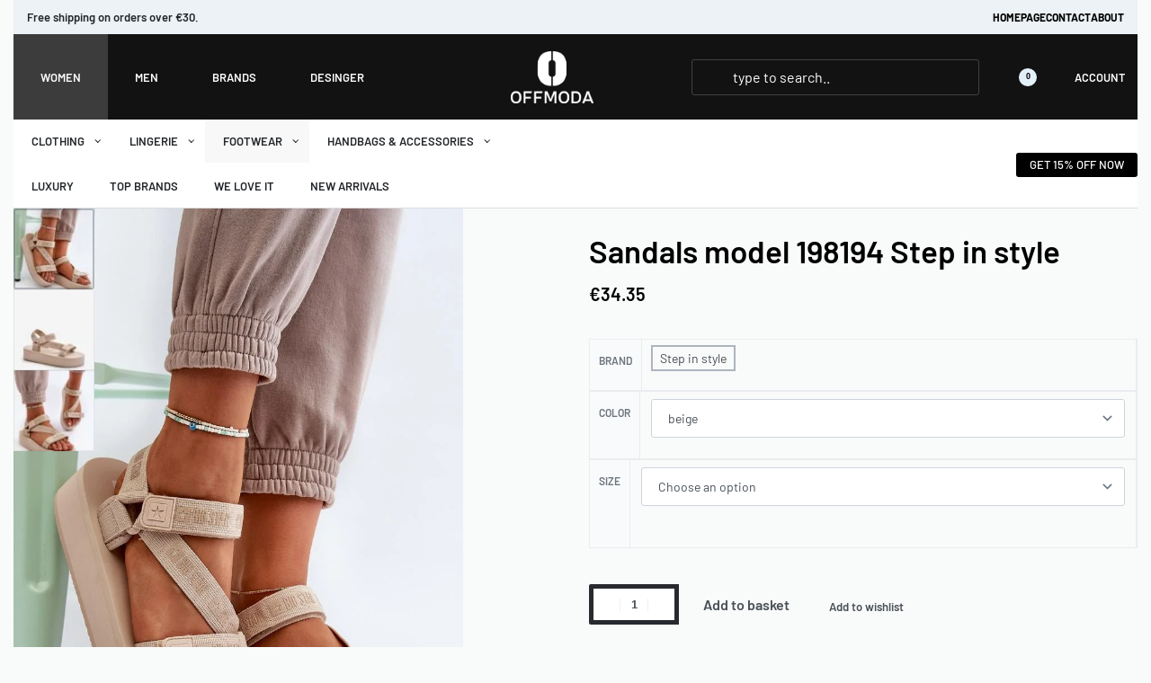

--- FILE ---
content_type: text/html; charset=utf-8
request_url: https://www.google.com/recaptcha/api2/aframe
body_size: 266
content:
<!DOCTYPE HTML><html><head><meta http-equiv="content-type" content="text/html; charset=UTF-8"></head><body><script nonce="pWaUBamTlISumhJFRuvGww">/** Anti-fraud and anti-abuse applications only. See google.com/recaptcha */ try{var clients={'sodar':'https://pagead2.googlesyndication.com/pagead/sodar?'};window.addEventListener("message",function(a){try{if(a.source===window.parent){var b=JSON.parse(a.data);var c=clients[b['id']];if(c){var d=document.createElement('img');d.src=c+b['params']+'&rc='+(localStorage.getItem("rc::a")?sessionStorage.getItem("rc::b"):"");window.document.body.appendChild(d);sessionStorage.setItem("rc::e",parseInt(sessionStorage.getItem("rc::e")||0)+1);localStorage.setItem("rc::h",'1769914970676');}}}catch(b){}});window.parent.postMessage("_grecaptcha_ready", "*");}catch(b){}</script></body></html>

--- FILE ---
content_type: text/css; charset=UTF-8
request_url: https://www.offmoda.com/wp-content/uploads/elementor/css/post-374.css?ver=1769900433
body_size: 1661
content:
.elementor-374 .elementor-element.elementor-element-9093a6a > .elementor-container > .elementor-column > .elementor-widget-wrap{align-content:center;align-items:center;}.elementor-374 .elementor-element.elementor-element-9093a6a:not(.elementor-motion-effects-element-type-background), .elementor-374 .elementor-element.elementor-element-9093a6a > .elementor-motion-effects-container > .elementor-motion-effects-layer{background-color:#ECF2F5;}.elementor-374 .elementor-element.elementor-element-9093a6a{transition:background 0.3s, border 0.3s, border-radius 0.3s, box-shadow 0.3s;padding:8px 15px 8px 15px;}.elementor-374 .elementor-element.elementor-element-9093a6a > .elementor-background-overlay{transition:background 0.3s, border-radius 0.3s, opacity 0.3s;}.elementor-374 .elementor-element.elementor-element-1789a75 .rey-textScroller-item{font-size:13px;font-weight:600;}.elementor-374 .elementor-element.elementor-element-1789a75{text-align:left;}.elementor-widget-reycore-menu .reyEl-menuTitle{color:var( --e-global-color-primary );}.elementor-374 .elementor-element.elementor-element-642714f .reyEl-menu-nav{justify-content:flex-end;}.elementor-374 .elementor-element.elementor-element-642714f{--distance:0.9em;}.elementor-374 .elementor-element.elementor-element-642714f .reyEl-menu-nav .menu-item > a{font-size:12px;font-weight:700;text-transform:uppercase;}.elementor-374 .elementor-element.elementor-element-cda93bc > .elementor-container > .elementor-column > .elementor-widget-wrap{align-content:center;align-items:center;}.elementor-374 .elementor-element.elementor-element-cda93bc:not(.elementor-motion-effects-element-type-background), .elementor-374 .elementor-element.elementor-element-cda93bc > .elementor-motion-effects-container > .elementor-motion-effects-layer{background-color:#121212;}.elementor-374 .elementor-element.elementor-element-cda93bc{transition:background 0.3s, border 0.3s, border-radius 0.3s, box-shadow 0.3s;color:#FFFFFF;}.elementor-374 .elementor-element.elementor-element-cda93bc > .elementor-background-overlay{transition:background 0.3s, border-radius 0.3s, opacity 0.3s;}.elementor-374 .elementor-element.elementor-element-cda93bc a{color:#FFFFFF;}.elementor-374 .elementor-element.elementor-element-cda93bc a:hover{color:#FFFFFF;}.--shrank .elementor-374 .elementor-element.elementor-element-cda93bc.--forced-height-yes{--shrank-forced-height:70px;}.elementor-bc-flex-widget .elementor-374 .elementor-element.elementor-element-2a9a87f.elementor-column .elementor-widget-wrap{align-items:center;}.elementor-374 .elementor-element.elementor-element-2a9a87f.elementor-column.elementor-element[data-element_type="column"] > .elementor-widget-wrap.elementor-element-populated{align-content:center;align-items:center;}.elementor-374 .elementor-element.elementor-element-05795f2{width:var( --container-widget-width, 99.155% );max-width:99.155%;--container-widget-width:99.155%;--container-widget-flex-grow:0;}.elementor-374 .elementor-element.elementor-element-05795f2 .rey-toggleBoxes{--tgb-gap:0px;}.elementor-374 .elementor-element.elementor-element-05795f2 .rey-toggleBox{color:#FFFFFF;padding:0px 30px 0px 30px;height:95px;}.elementor-374 .elementor-element.elementor-element-05795f2 .rey-toggleBox.--active, .elementor-374 .elementor-element.elementor-element-05795f2 .rey-toggleBox:hover{background-color:rgba(255, 255, 255, 0.18);}.elementor-374 .elementor-element.elementor-element-05795f2 .rey-toggleBox-text-main{font-size:13px;font-weight:600;text-transform:uppercase;}.elementor-374 .elementor-element.elementor-element-05795f2 .rey-toggleBox-text-active{--tgbx-ta-m:50px;}.elementor-bc-flex-widget .elementor-374 .elementor-element.elementor-element-30753dd.elementor-column .elementor-widget-wrap{align-items:center;}.elementor-374 .elementor-element.elementor-element-30753dd.elementor-column.elementor-element[data-element_type="column"] > .elementor-widget-wrap.elementor-element-populated{align-content:center;align-items:center;}.elementor-374 .elementor-element.elementor-element-30753dd > .elementor-element-populated{padding:0px 0px 0px 0px;}.elementor-374 .elementor-element.elementor-element-4451e7d .rey-siteLogo img, .elementor-374 .elementor-element.elementor-element-4451e7d .rey-siteLogo .custom-logo{width:92px;max-width:100%;max-height:58px;}.elementor-bc-flex-widget .elementor-374 .elementor-element.elementor-element-e923a50.elementor-column .elementor-widget-wrap{align-items:center;}.elementor-374 .elementor-element.elementor-element-e923a50.elementor-column.elementor-element[data-element_type="column"] > .elementor-widget-wrap.elementor-element-populated{align-content:center;align-items:center;}.elementor-374 .elementor-element.elementor-element-e923a50.elementor-column > .elementor-widget-wrap{justify-content:flex-end;}.elementor-374 .elementor-element.elementor-element-ca4cef7{width:auto;max-width:auto;align-self:center;--hsi-br-tl:3px;--hsi-br-tr:3px;--hsi-br-br:3px;--hsi-br-bl:3px;}.rey-headerSearch--inline form, .rey-headerSearch--inline input[type="search"], .rey-headerSearch--inline .rey-searchForm-list{color:#FFFFFF;}.elementor-374 .elementor-element.elementor-element-ca4cef7 .rey-headerSearch--inline form{background-color:rgba(255, 255, 255, 0);border-style:solid;border-width:1px 1px 1px 1px;border-color:rgba(255, 255, 255, 0.2);}.elementor-374 .elementor-element.elementor-element-ca4cef7 .rey-headerSearch--inline form:before{display:none;}.elementor-374 .elementor-element.elementor-element-ca4cef7 .rey-headerSearch--inline.--active form:before{display:block;background-color:rgba(255, 255, 255, 0.11);}.elementor-374 .elementor-element.elementor-element-ca4cef7 .rey-headerSearch--inline{--width:320px;}.elementor-374 .elementor-element.elementor-element-ca4cef7 .rey-headerSearch--inline .icon-search{font-size:14px;color:#FFFFFF;}.elementor-374 .elementor-element.elementor-element-6aa73a5{width:auto;max-width:auto;}.elementor-374 .elementor-element.elementor-element-6aa73a5 > .elementor-widget-container{margin:0px 0px 0px 40px;}.elementor-374 .elementor-element.elementor-element-6aa73a5 .rey-headerCart .rey-headerIcon-counter{display:inline-flex;background-color:#E4F0F8;color:#000000;}.elementor-374 .elementor-element.elementor-element-72244f9{width:auto;max-width:auto;}.elementor-374 .elementor-element.elementor-element-72244f9 > .elementor-widget-container{margin:0px 0px 0px 40px;}.elementor-374 .elementor-element.elementor-element-ce77177 > .elementor-container > .elementor-column > .elementor-widget-wrap{align-content:center;align-items:center;}.elementor-374 .elementor-element.elementor-element-ce77177:not(.elementor-motion-effects-element-type-background), .elementor-374 .elementor-element.elementor-element-ce77177 > .elementor-motion-effects-container > .elementor-motion-effects-layer{background-color:#FFFFFF;}.elementor-374 .elementor-element.elementor-element-ce77177{border-style:solid;border-width:0px 0px 1px 0px;border-color:#DADFE2;transition:background 0.3s, border 0.3s, border-radius 0.3s, box-shadow 0.3s;}.elementor-374 .elementor-element.elementor-element-ce77177 > .elementor-background-overlay{transition:background 0.3s, border-radius 0.3s, opacity 0.3s;}.elementor-374 .elementor-element.elementor-element-35e9d4b.rey-tabs-section > .elementor-container > .elementor-row > .elementor-column{transition-duration:200ms;}.elementor-374 .elementor-element.elementor-element-35e9d4b.rey-tabs-section > .elementor-container > .elementor-column{transition-duration:200ms;}.elementor-374 .elementor-element.elementor-element-35e9d4b.rey-tabs-section > .elementor-element{transition-duration:200ms;}.elementor-374 .elementor-element.elementor-element-fc302c4{--header-nav-x-spacing:0rem;--indicator-padding:calc(20px * var(--padding-factor, 1.5));--submenu-panels-distance:0px;}.elementor-374 .elementor-element.elementor-element-fc302c4 .rey-mainMenu--desktop > .menu-item > a{font-size:13px;font-weight:600;text-transform:uppercase;padding:13px 20px 13px 20px;}.elementor-374 .elementor-element.elementor-element-fc302c4 .rey-mainMenu--desktop > .menu-item:hover > a, .elementor-374 .elementor-element.elementor-element-fc302c4 .rey-mainMenu--desktop > .menu-item.--hover > a, .elementor-374 .elementor-element.elementor-element-fc302c4 .rey-mainMenu--desktop > .menu-item > a:hover, .elementor-374 .elementor-element.elementor-element-fc302c4 .rey-mainMenu--desktop > .menu-item.current-menu-item > a{background-color:#F8F8F8;}.rtl .elementor-374 .elementor-element.elementor-element-fc302c4{--indicator-padding:calc(20px * var(--padding-factor, 1.5));}.elementor-374 .elementor-element.elementor-element-fc302c4 .rey-mainMenu .menu-item-has-children .--submenu-indicator{font-size:13px;}.elementor-374 .elementor-element.elementor-element-43cf45b{--header-nav-x-spacing:0.2rem;--indicator-padding:calc(20px * var(--padding-factor, 1.5));--submenu-panels-distance:0px;}.elementor-374 .elementor-element.elementor-element-43cf45b .rey-mainMenu--desktop > .menu-item > a{font-size:13px;font-weight:600;text-transform:uppercase;padding:13px 20px 13px 20px;}.elementor-374 .elementor-element.elementor-element-43cf45b .rey-mainMenu--desktop > .menu-item:hover > a, .elementor-374 .elementor-element.elementor-element-43cf45b .rey-mainMenu--desktop > .menu-item.--hover > a, .elementor-374 .elementor-element.elementor-element-43cf45b .rey-mainMenu--desktop > .menu-item > a:hover, .elementor-374 .elementor-element.elementor-element-43cf45b .rey-mainMenu--desktop > .menu-item.current-menu-item > a{background-color:#FFFFFF;}.rtl .elementor-374 .elementor-element.elementor-element-43cf45b{--indicator-padding:calc(20px * var(--padding-factor, 1.5));}.elementor-374 .elementor-element.elementor-element-1db35ff{max-width:300px;}.elementor-widget-button .elementor-button{background-color:var( --e-global-color-accent );font-weight:var( --e-global-typography-accent-font-weight );}.elementor-374 .elementor-element.elementor-element-668a50c .elementor-button{background-color:#000000;font-size:13px;font-weight:500;padding:7px 15px 7px 15px;}.elementor-374 .elementor-element.elementor-element-668a50c .elementor-button:hover, .elementor-374 .elementor-element.elementor-element-668a50c .elementor-button:focus{background-color:#2A2727;}.elementor-374 .elementor-element.elementor-element-16de542 > .elementor-container > .elementor-column > .elementor-widget-wrap{align-content:center;align-items:center;}.elementor-374 .elementor-element.elementor-element-16de542:not(.elementor-motion-effects-element-type-background), .elementor-374 .elementor-element.elementor-element-16de542 > .elementor-motion-effects-container > .elementor-motion-effects-layer{background-color:#121212;}.elementor-374 .elementor-element.elementor-element-16de542 > .elementor-container{min-height:60px;}.elementor-374 .elementor-element.elementor-element-16de542{transition:background 0.3s, border 0.3s, border-radius 0.3s, box-shadow 0.3s;color:#FFFFFF;}.elementor-374 .elementor-element.elementor-element-16de542 > .elementor-background-overlay{transition:background 0.3s, border-radius 0.3s, opacity 0.3s;}.elementor-374 .elementor-element.elementor-element-16de542 a{color:#FFFFFF;}.elementor-374 .elementor-element.elementor-element-16de542 a:hover{color:#FFFFFF;}.elementor-bc-flex-widget .elementor-374 .elementor-element.elementor-element-503c187.elementor-column .elementor-widget-wrap{align-items:center;}.elementor-374 .elementor-element.elementor-element-503c187.elementor-column.elementor-element[data-element_type="column"] > .elementor-widget-wrap.elementor-element-populated{align-content:center;align-items:center;}.elementor-374 .elementor-element.elementor-element-503c187.elementor-column > .elementor-widget-wrap{justify-content:flex-end;}.elementor-374 .elementor-element.elementor-element-4889d31{width:auto;max-width:auto;}.elementor-374 .elementor-element.elementor-element-4889d31 .rey-siteLogo img, .elementor-374 .elementor-element.elementor-element-4889d31 .rey-siteLogo .custom-logo{width:60px;}.rey-siteHeader.--scrolled .elementor-374 .elementor-element.elementor-element-4889d31 .rey-siteLogo img, .rey-siteHeader.--scrolled .elementor-374 .elementor-element.elementor-element-4889d31 .rey-siteLogo .custom-logo{width:60px;}.elementor-374 .elementor-element.elementor-element-cb66f1a{width:auto;max-width:auto;}.elementor-374 .elementor-element.elementor-element-cb66f1a > .elementor-widget-container{margin:0px 0px 0px 25px;}.elementor-374 .elementor-element.elementor-element-cb66f1a .rey-triggerBtn{--hbg-bars-width:24px;--hbg-bars-thick:3px;--hbg-bars-distance:5px;--hbg-bars-roundness:2px;}.elementor-374 .elementor-element.elementor-element-b98e964{width:auto;max-width:auto;align-self:center;--hsi-br-tl:3px;--hsi-br-tr:3px;--hsi-br-br:3px;--hsi-br-bl:3px;}.elementor-374 .elementor-element.elementor-element-b98e964 .rey-headerSearch--inline form{background-color:rgba(255, 255, 255, 0);border-style:solid;border-width:1px 1px 1px 1px;border-color:rgba(255, 255, 255, 0.2);}.elementor-374 .elementor-element.elementor-element-b98e964 .rey-headerSearch--inline form:before{display:none;}.elementor-374 .elementor-element.elementor-element-b98e964 .rey-headerSearch--inline.--active form:before{display:block;background-color:rgba(255, 255, 255, 0.11);}.elementor-374 .elementor-element.elementor-element-b98e964 .rey-headerSearch--inline{--width:320px;}.elementor-374 .elementor-element.elementor-element-b98e964 .rey-headerSearch--inline .icon-search{font-size:14px;color:#FFFFFF;}.elementor-374 .elementor-element.elementor-element-0190e6e{width:auto;max-width:auto;}.elementor-374 .elementor-element.elementor-element-0190e6e > .elementor-widget-container{margin:0px 0px 0px 40px;}.elementor-374 .elementor-element.elementor-element-0190e6e .rey-headerCart .rey-headerIcon-counter{display:inline-flex;background-color:#E4F0F8;color:#000000;}.elementor-374 .elementor-element.elementor-element-2af8d12{width:auto;max-width:auto;}.elementor-374 .elementor-element.elementor-element-2af8d12 > .elementor-widget-container{margin:0px 0px 0px 40px;}@media(min-width:768px){.elementor-374 .elementor-element.elementor-element-2a9a87f{width:39%;}.elementor-374 .elementor-element.elementor-element-30753dd{width:18%;}.elementor-374 .elementor-element.elementor-element-e923a50{width:42%;}.elementor-374 .elementor-element.elementor-element-cdefaf2{width:74.392%;}.elementor-374 .elementor-element.elementor-element-8749cd3{width:100%;}.elementor-374 .elementor-element.elementor-element-d802c6d{width:100%;}.elementor-374 .elementor-element.elementor-element-1d60b99{width:100%;}.elementor-374 .elementor-element.elementor-element-94e937c{width:100%;}.elementor-374 .elementor-element.elementor-element-ce5f6d9{width:25.608%;}.elementor-374 .elementor-element.elementor-element-503c187{width:100%;}}@media(max-width:1024px) and (min-width:768px){.elementor-374 .elementor-element.elementor-element-e923a50{width:86%;}}@media(max-width:1024px){.elementor-374 .elementor-element.elementor-element-cda93bc > .elementor-container{min-height:60px;}.--shrank .elementor-374 .elementor-element.elementor-element-cda93bc.--forced-height-yes{--shrank-forced-height:60px;}.elementor-374 .elementor-element.elementor-element-ca4cef7 > .elementor-widget-container{margin:0px 0px 0px 20px;}.elementor-374 .elementor-element.elementor-element-ca4cef7 .rey-headerSearch--inline .icon-search{font-size:18px;}.elementor-374 .elementor-element.elementor-element-6aa73a5 > .elementor-widget-container{margin:0px 0px 0px 20px;}.elementor-374 .elementor-element.elementor-element-72244f9 > .elementor-widget-container{margin:0px 0px 0px 20px;}.elementor-374 .elementor-element.elementor-element-16de542 > .elementor-container{min-height:60px;}.elementor-374 .elementor-element.elementor-element-b98e964 > .elementor-widget-container{margin:0px 0px 0px 20px;}.elementor-374 .elementor-element.elementor-element-b98e964 .rey-headerSearch--inline .icon-search{font-size:18px;}.elementor-374 .elementor-element.elementor-element-0190e6e > .elementor-widget-container{margin:0px 0px 0px 20px;}.elementor-374 .elementor-element.elementor-element-2af8d12 > .elementor-widget-container{margin:0px 0px 0px 20px;}}@media(max-width:767px){.elementor-374 .elementor-element.elementor-element-30753dd{width:30%;}.elementor-374 .elementor-element.elementor-element-e923a50{width:70%;}.elementor-374 .elementor-element.elementor-element-4889d31 .rey-siteLogo img, .elementor-374 .elementor-element.elementor-element-4889d31 .rey-siteLogo .custom-logo{width:58px;height:39px;}.elementor-374 .elementor-element.elementor-element-cb66f1a .rey-triggerBtn{--hbg-bars-width:21px;--hbg-bars-thick:3px;--hbg-bars-distance:4px;}}